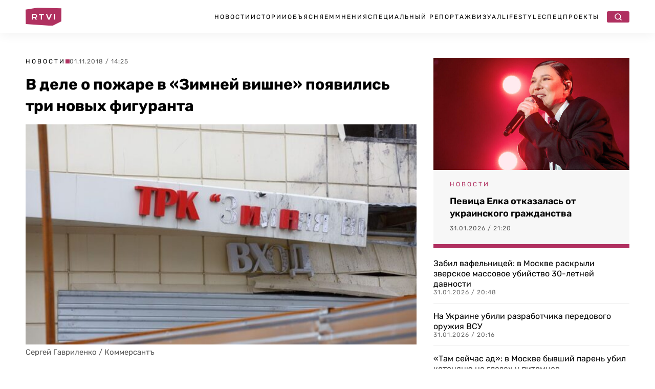

--- FILE ---
content_type: text/html; charset=UTF-8
request_url: https://rtvi.com/news/v-dele-o-pozhare-v-zimney-vishne-poyavilis-tri-novykh-figuranta/
body_size: 25893
content:
<!DOCTYPE html>
<html lang="ru">
<head><meta charset="utf-8"><script>if(navigator.userAgent.match(/MSIE|Internet Explorer/i)||navigator.userAgent.match(/Trident\/7\..*?rv:11/i)){var href=document.location.href;if(!href.match(/[?&]nowprocket/)){if(href.indexOf("?")==-1){if(href.indexOf("#")==-1){document.location.href=href+"?nowprocket=1"}else{document.location.href=href.replace("#","?nowprocket=1#")}}else{if(href.indexOf("#")==-1){document.location.href=href+"&nowprocket=1"}else{document.location.href=href.replace("#","&nowprocket=1#")}}}}</script><script>(()=>{class RocketLazyLoadScripts{constructor(){this.v="2.0.4",this.userEvents=["keydown","keyup","mousedown","mouseup","mousemove","mouseover","mouseout","touchmove","touchstart","touchend","touchcancel","wheel","click","dblclick","input"],this.attributeEvents=["onblur","onclick","oncontextmenu","ondblclick","onfocus","onmousedown","onmouseenter","onmouseleave","onmousemove","onmouseout","onmouseover","onmouseup","onmousewheel","onscroll","onsubmit"]}async t(){this.i(),this.o(),/iP(ad|hone)/.test(navigator.userAgent)&&this.h(),this.u(),this.l(this),this.m(),this.k(this),this.p(this),this._(),await Promise.all([this.R(),this.L()]),this.lastBreath=Date.now(),this.S(this),this.P(),this.D(),this.O(),this.M(),await this.C(this.delayedScripts.normal),await this.C(this.delayedScripts.defer),await this.C(this.delayedScripts.async),await this.T(),await this.F(),await this.j(),await this.A(),window.dispatchEvent(new Event("rocket-allScriptsLoaded")),this.everythingLoaded=!0,this.lastTouchEnd&&await new Promise(t=>setTimeout(t,500-Date.now()+this.lastTouchEnd)),this.I(),this.H(),this.U(),this.W()}i(){this.CSPIssue=sessionStorage.getItem("rocketCSPIssue"),document.addEventListener("securitypolicyviolation",t=>{this.CSPIssue||"script-src-elem"!==t.violatedDirective||"data"!==t.blockedURI||(this.CSPIssue=!0,sessionStorage.setItem("rocketCSPIssue",!0))},{isRocket:!0})}o(){window.addEventListener("pageshow",t=>{this.persisted=t.persisted,this.realWindowLoadedFired=!0},{isRocket:!0}),window.addEventListener("pagehide",()=>{this.onFirstUserAction=null},{isRocket:!0})}h(){let t;function e(e){t=e}window.addEventListener("touchstart",e,{isRocket:!0}),window.addEventListener("touchend",function i(o){o.changedTouches[0]&&t.changedTouches[0]&&Math.abs(o.changedTouches[0].pageX-t.changedTouches[0].pageX)<10&&Math.abs(o.changedTouches[0].pageY-t.changedTouches[0].pageY)<10&&o.timeStamp-t.timeStamp<200&&(window.removeEventListener("touchstart",e,{isRocket:!0}),window.removeEventListener("touchend",i,{isRocket:!0}),"INPUT"===o.target.tagName&&"text"===o.target.type||(o.target.dispatchEvent(new TouchEvent("touchend",{target:o.target,bubbles:!0})),o.target.dispatchEvent(new MouseEvent("mouseover",{target:o.target,bubbles:!0})),o.target.dispatchEvent(new PointerEvent("click",{target:o.target,bubbles:!0,cancelable:!0,detail:1,clientX:o.changedTouches[0].clientX,clientY:o.changedTouches[0].clientY})),event.preventDefault()))},{isRocket:!0})}q(t){this.userActionTriggered||("mousemove"!==t.type||this.firstMousemoveIgnored?"keyup"===t.type||"mouseover"===t.type||"mouseout"===t.type||(this.userActionTriggered=!0,this.onFirstUserAction&&this.onFirstUserAction()):this.firstMousemoveIgnored=!0),"click"===t.type&&t.preventDefault(),t.stopPropagation(),t.stopImmediatePropagation(),"touchstart"===this.lastEvent&&"touchend"===t.type&&(this.lastTouchEnd=Date.now()),"click"===t.type&&(this.lastTouchEnd=0),this.lastEvent=t.type,t.composedPath&&t.composedPath()[0].getRootNode()instanceof ShadowRoot&&(t.rocketTarget=t.composedPath()[0]),this.savedUserEvents.push(t)}u(){this.savedUserEvents=[],this.userEventHandler=this.q.bind(this),this.userEvents.forEach(t=>window.addEventListener(t,this.userEventHandler,{passive:!1,isRocket:!0})),document.addEventListener("visibilitychange",this.userEventHandler,{isRocket:!0})}U(){this.userEvents.forEach(t=>window.removeEventListener(t,this.userEventHandler,{passive:!1,isRocket:!0})),document.removeEventListener("visibilitychange",this.userEventHandler,{isRocket:!0}),this.savedUserEvents.forEach(t=>{(t.rocketTarget||t.target).dispatchEvent(new window[t.constructor.name](t.type,t))})}m(){const t="return false",e=Array.from(this.attributeEvents,t=>"data-rocket-"+t),i="["+this.attributeEvents.join("],[")+"]",o="[data-rocket-"+this.attributeEvents.join("],[data-rocket-")+"]",s=(e,i,o)=>{o&&o!==t&&(e.setAttribute("data-rocket-"+i,o),e["rocket"+i]=new Function("event",o),e.setAttribute(i,t))};new MutationObserver(t=>{for(const n of t)"attributes"===n.type&&(n.attributeName.startsWith("data-rocket-")||this.everythingLoaded?n.attributeName.startsWith("data-rocket-")&&this.everythingLoaded&&this.N(n.target,n.attributeName.substring(12)):s(n.target,n.attributeName,n.target.getAttribute(n.attributeName))),"childList"===n.type&&n.addedNodes.forEach(t=>{if(t.nodeType===Node.ELEMENT_NODE)if(this.everythingLoaded)for(const i of[t,...t.querySelectorAll(o)])for(const t of i.getAttributeNames())e.includes(t)&&this.N(i,t.substring(12));else for(const e of[t,...t.querySelectorAll(i)])for(const t of e.getAttributeNames())this.attributeEvents.includes(t)&&s(e,t,e.getAttribute(t))})}).observe(document,{subtree:!0,childList:!0,attributeFilter:[...this.attributeEvents,...e]})}I(){this.attributeEvents.forEach(t=>{document.querySelectorAll("[data-rocket-"+t+"]").forEach(e=>{this.N(e,t)})})}N(t,e){const i=t.getAttribute("data-rocket-"+e);i&&(t.setAttribute(e,i),t.removeAttribute("data-rocket-"+e))}k(t){Object.defineProperty(HTMLElement.prototype,"onclick",{get(){return this.rocketonclick||null},set(e){this.rocketonclick=e,this.setAttribute(t.everythingLoaded?"onclick":"data-rocket-onclick","this.rocketonclick(event)")}})}S(t){function e(e,i){let o=e[i];e[i]=null,Object.defineProperty(e,i,{get:()=>o,set(s){t.everythingLoaded?o=s:e["rocket"+i]=o=s}})}e(document,"onreadystatechange"),e(window,"onload"),e(window,"onpageshow");try{Object.defineProperty(document,"readyState",{get:()=>t.rocketReadyState,set(e){t.rocketReadyState=e},configurable:!0}),document.readyState="loading"}catch(t){console.log("WPRocket DJE readyState conflict, bypassing")}}l(t){this.originalAddEventListener=EventTarget.prototype.addEventListener,this.originalRemoveEventListener=EventTarget.prototype.removeEventListener,this.savedEventListeners=[],EventTarget.prototype.addEventListener=function(e,i,o){o&&o.isRocket||!t.B(e,this)&&!t.userEvents.includes(e)||t.B(e,this)&&!t.userActionTriggered||e.startsWith("rocket-")||t.everythingLoaded?t.originalAddEventListener.call(this,e,i,o):(t.savedEventListeners.push({target:this,remove:!1,type:e,func:i,options:o}),"mouseenter"!==e&&"mouseleave"!==e||t.originalAddEventListener.call(this,e,t.savedUserEvents.push,o))},EventTarget.prototype.removeEventListener=function(e,i,o){o&&o.isRocket||!t.B(e,this)&&!t.userEvents.includes(e)||t.B(e,this)&&!t.userActionTriggered||e.startsWith("rocket-")||t.everythingLoaded?t.originalRemoveEventListener.call(this,e,i,o):t.savedEventListeners.push({target:this,remove:!0,type:e,func:i,options:o})}}J(t,e){this.savedEventListeners=this.savedEventListeners.filter(i=>{let o=i.type,s=i.target||window;return e!==o||t!==s||(this.B(o,s)&&(i.type="rocket-"+o),this.$(i),!1)})}H(){EventTarget.prototype.addEventListener=this.originalAddEventListener,EventTarget.prototype.removeEventListener=this.originalRemoveEventListener,this.savedEventListeners.forEach(t=>this.$(t))}$(t){t.remove?this.originalRemoveEventListener.call(t.target,t.type,t.func,t.options):this.originalAddEventListener.call(t.target,t.type,t.func,t.options)}p(t){let e;function i(e){return t.everythingLoaded?e:e.split(" ").map(t=>"load"===t||t.startsWith("load.")?"rocket-jquery-load":t).join(" ")}function o(o){function s(e){const s=o.fn[e];o.fn[e]=o.fn.init.prototype[e]=function(){return this[0]===window&&t.userActionTriggered&&("string"==typeof arguments[0]||arguments[0]instanceof String?arguments[0]=i(arguments[0]):"object"==typeof arguments[0]&&Object.keys(arguments[0]).forEach(t=>{const e=arguments[0][t];delete arguments[0][t],arguments[0][i(t)]=e})),s.apply(this,arguments),this}}if(o&&o.fn&&!t.allJQueries.includes(o)){const e={DOMContentLoaded:[],"rocket-DOMContentLoaded":[]};for(const t in e)document.addEventListener(t,()=>{e[t].forEach(t=>t())},{isRocket:!0});o.fn.ready=o.fn.init.prototype.ready=function(i){function s(){parseInt(o.fn.jquery)>2?setTimeout(()=>i.bind(document)(o)):i.bind(document)(o)}return"function"==typeof i&&(t.realDomReadyFired?!t.userActionTriggered||t.fauxDomReadyFired?s():e["rocket-DOMContentLoaded"].push(s):e.DOMContentLoaded.push(s)),o([])},s("on"),s("one"),s("off"),t.allJQueries.push(o)}e=o}t.allJQueries=[],o(window.jQuery),Object.defineProperty(window,"jQuery",{get:()=>e,set(t){o(t)}})}P(){const t=new Map;document.write=document.writeln=function(e){const i=document.currentScript,o=document.createRange(),s=i.parentElement;let n=t.get(i);void 0===n&&(n=i.nextSibling,t.set(i,n));const c=document.createDocumentFragment();o.setStart(c,0),c.appendChild(o.createContextualFragment(e)),s.insertBefore(c,n)}}async R(){return new Promise(t=>{this.userActionTriggered?t():this.onFirstUserAction=t})}async L(){return new Promise(t=>{document.addEventListener("DOMContentLoaded",()=>{this.realDomReadyFired=!0,t()},{isRocket:!0})})}async j(){return this.realWindowLoadedFired?Promise.resolve():new Promise(t=>{window.addEventListener("load",t,{isRocket:!0})})}M(){this.pendingScripts=[];this.scriptsMutationObserver=new MutationObserver(t=>{for(const e of t)e.addedNodes.forEach(t=>{"SCRIPT"!==t.tagName||t.noModule||t.isWPRocket||this.pendingScripts.push({script:t,promise:new Promise(e=>{const i=()=>{const i=this.pendingScripts.findIndex(e=>e.script===t);i>=0&&this.pendingScripts.splice(i,1),e()};t.addEventListener("load",i,{isRocket:!0}),t.addEventListener("error",i,{isRocket:!0}),setTimeout(i,1e3)})})})}),this.scriptsMutationObserver.observe(document,{childList:!0,subtree:!0})}async F(){await this.X(),this.pendingScripts.length?(await this.pendingScripts[0].promise,await this.F()):this.scriptsMutationObserver.disconnect()}D(){this.delayedScripts={normal:[],async:[],defer:[]},document.querySelectorAll("script[type$=rocketlazyloadscript]").forEach(t=>{t.hasAttribute("data-rocket-src")?t.hasAttribute("async")&&!1!==t.async?this.delayedScripts.async.push(t):t.hasAttribute("defer")&&!1!==t.defer||"module"===t.getAttribute("data-rocket-type")?this.delayedScripts.defer.push(t):this.delayedScripts.normal.push(t):this.delayedScripts.normal.push(t)})}async _(){await this.L();let t=[];document.querySelectorAll("script[type$=rocketlazyloadscript][data-rocket-src]").forEach(e=>{let i=e.getAttribute("data-rocket-src");if(i&&!i.startsWith("data:")){i.startsWith("//")&&(i=location.protocol+i);try{const o=new URL(i).origin;o!==location.origin&&t.push({src:o,crossOrigin:e.crossOrigin||"module"===e.getAttribute("data-rocket-type")})}catch(t){}}}),t=[...new Map(t.map(t=>[JSON.stringify(t),t])).values()],this.Y(t,"preconnect")}async G(t){if(await this.K(),!0!==t.noModule||!("noModule"in HTMLScriptElement.prototype))return new Promise(e=>{let i;function o(){(i||t).setAttribute("data-rocket-status","executed"),e()}try{if(navigator.userAgent.includes("Firefox/")||""===navigator.vendor||this.CSPIssue)i=document.createElement("script"),[...t.attributes].forEach(t=>{let e=t.nodeName;"type"!==e&&("data-rocket-type"===e&&(e="type"),"data-rocket-src"===e&&(e="src"),i.setAttribute(e,t.nodeValue))}),t.text&&(i.text=t.text),t.nonce&&(i.nonce=t.nonce),i.hasAttribute("src")?(i.addEventListener("load",o,{isRocket:!0}),i.addEventListener("error",()=>{i.setAttribute("data-rocket-status","failed-network"),e()},{isRocket:!0}),setTimeout(()=>{i.isConnected||e()},1)):(i.text=t.text,o()),i.isWPRocket=!0,t.parentNode.replaceChild(i,t);else{const i=t.getAttribute("data-rocket-type"),s=t.getAttribute("data-rocket-src");i?(t.type=i,t.removeAttribute("data-rocket-type")):t.removeAttribute("type"),t.addEventListener("load",o,{isRocket:!0}),t.addEventListener("error",i=>{this.CSPIssue&&i.target.src.startsWith("data:")?(console.log("WPRocket: CSP fallback activated"),t.removeAttribute("src"),this.G(t).then(e)):(t.setAttribute("data-rocket-status","failed-network"),e())},{isRocket:!0}),s?(t.fetchPriority="high",t.removeAttribute("data-rocket-src"),t.src=s):t.src="data:text/javascript;base64,"+window.btoa(unescape(encodeURIComponent(t.text)))}}catch(i){t.setAttribute("data-rocket-status","failed-transform"),e()}});t.setAttribute("data-rocket-status","skipped")}async C(t){const e=t.shift();return e?(e.isConnected&&await this.G(e),this.C(t)):Promise.resolve()}O(){this.Y([...this.delayedScripts.normal,...this.delayedScripts.defer,...this.delayedScripts.async],"preload")}Y(t,e){this.trash=this.trash||[];let i=!0;var o=document.createDocumentFragment();t.forEach(t=>{const s=t.getAttribute&&t.getAttribute("data-rocket-src")||t.src;if(s&&!s.startsWith("data:")){const n=document.createElement("link");n.href=s,n.rel=e,"preconnect"!==e&&(n.as="script",n.fetchPriority=i?"high":"low"),t.getAttribute&&"module"===t.getAttribute("data-rocket-type")&&(n.crossOrigin=!0),t.crossOrigin&&(n.crossOrigin=t.crossOrigin),t.integrity&&(n.integrity=t.integrity),t.nonce&&(n.nonce=t.nonce),o.appendChild(n),this.trash.push(n),i=!1}}),document.head.appendChild(o)}W(){this.trash.forEach(t=>t.remove())}async T(){try{document.readyState="interactive"}catch(t){}this.fauxDomReadyFired=!0;try{await this.K(),this.J(document,"readystatechange"),document.dispatchEvent(new Event("rocket-readystatechange")),await this.K(),document.rocketonreadystatechange&&document.rocketonreadystatechange(),await this.K(),this.J(document,"DOMContentLoaded"),document.dispatchEvent(new Event("rocket-DOMContentLoaded")),await this.K(),this.J(window,"DOMContentLoaded"),window.dispatchEvent(new Event("rocket-DOMContentLoaded"))}catch(t){console.error(t)}}async A(){try{document.readyState="complete"}catch(t){}try{await this.K(),this.J(document,"readystatechange"),document.dispatchEvent(new Event("rocket-readystatechange")),await this.K(),document.rocketonreadystatechange&&document.rocketonreadystatechange(),await this.K(),this.J(window,"load"),window.dispatchEvent(new Event("rocket-load")),await this.K(),window.rocketonload&&window.rocketonload(),await this.K(),this.allJQueries.forEach(t=>t(window).trigger("rocket-jquery-load")),await this.K(),this.J(window,"pageshow");const t=new Event("rocket-pageshow");t.persisted=this.persisted,window.dispatchEvent(t),await this.K(),window.rocketonpageshow&&window.rocketonpageshow({persisted:this.persisted})}catch(t){console.error(t)}}async K(){Date.now()-this.lastBreath>45&&(await this.X(),this.lastBreath=Date.now())}async X(){return document.hidden?new Promise(t=>setTimeout(t)):new Promise(t=>requestAnimationFrame(t))}B(t,e){return e===document&&"readystatechange"===t||(e===document&&"DOMContentLoaded"===t||(e===window&&"DOMContentLoaded"===t||(e===window&&"load"===t||e===window&&"pageshow"===t)))}static run(){(new RocketLazyLoadScripts).t()}}RocketLazyLoadScripts.run()})();</script>

   <title>В деле о пожаре в «Зимней вишне» появились три новых фигуранта</title>
  <meta content="width=device-width, initial-scale=1" name="viewport">
	
	
	<link rel="stylesheet" href="https://rtvi.com/wp-content/cache/fonts/1/google-fonts/css/4/3/d/79835cc3bf864515d25be255be9d9.css" data-wpr-hosted-gf-parameters="family=Rubik:ital,wght@0,400;0,500;0,600;0,700;1,400&display=swap"/>
      <link data-minify="1" href="https://rtvi.com/wp-content/cache/min/1/wp-content/themes/rtvi/css/main.css?ver=1768828819" rel="stylesheet" type="text/css">
  <style>@media (min-width:992px) {html.w-mod-js:not(.w-mod-ix) [data-w-id="846ba62c-276b-cea4-4f1e-cba13dcadfb6"] {width:0px;}}</style>
 <!--<script type="rocketlazyloadscript" data-rocket-src="https://ajax.googleapis.com/ajax/libs/webfont/1.6.26/webfont.js" data-rocket-type="text/javascript"></script>-->
  <!--<script type="rocketlazyloadscript" data-rocket-type="text/javascript">WebFont.load({  google: {    families: ["Rubik:regular,500,600,700,italic:cyrillic,latin"]  }});</script>-->
  <!-- [if lt IE 9]><script type="rocketlazyloadscript" data-rocket-src="https://cdnjs.cloudflare.com/ajax/libs/html5shiv/3.7.3/html5shiv.min.js" data-rocket-type="text/javascript"></script><![endif] -->
  <script type="rocketlazyloadscript" data-rocket-type="text/javascript">!function(o,c){var n=c.documentElement,t=" w-mod-";n.className+=t+"js",("ontouchstart"in o||o.DocumentTouch&&c instanceof DocumentTouch)&&(n.className+=t+"touch")}(window,document);</script>
<meta property="og:site_name" content="Главные новости в России и мире - RTVI" />
<link rel="icon" type="image/png" sizes="32x32" href="https://rtvi.com/wp-content/themes/rtvi/images/favicon-32x32.png">
<link href="https://rtvi.com/wp-content/themes/rtvi/images/webclip.png" rel="apple-touch-icon">
<meta property="og:type" content="article" />
<meta property="og:url" content="https://rtvi.com/news/v-dele-o-pozhare-v-zimney-vishne-poyavilis-tri-novykh-figuranta/" />
<meta property="og:title" content="В деле о пожаре в «Зимней вишне» появились три новых фигуранта" />
<meta property="article:section" content="Новости">
<meta property="og:image" content="https://rtvi.com/wp-content/uploads/2018/11/80583-1.jpg?142535" />
<meta property="og:description" content="В деле о пожаре в ТЦ «Зимняя вишня» в Кемерове появились три новых фигуранта, в отношении который завели уголовное дело о взяточничестве. Об этом 1 ноября сообщает сайт СК. Речь идет о собственнике ТЦ Вячеславе Вишневском, сыне бывшей начальницы инспекции стройнадзора по Кемеровской области Танзили Комковой, Эдуарде Комкове, и гендиректоре ООО «ИСК Ресурс» Никите Чередниченко...." />
<meta property="og:image:type" content="image/jpeg" />
<meta property="article:published_time" content="2018-11-01T14:25:35+03:00">
<meta name="twitter:card" content="summary_large_image" />
<meta property="twitter:image" content="https://rtvi.com/wp-content/uploads/2018/11/80583-2.jpg?142535" />
<script type="rocketlazyloadscript">window.puid1 = "brandSfty";</script>	
<meta name="msvalidate.01" content="E35B17758B0ED0B6E559DF8F068D1701" />
<meta name="yandex-verification" content="e338e03f7e5b476b" />
<!-- Google tag (gtag.js) -->
<script async src="https://www.googletagmanager.com/gtag/js?id=G-S41Q07GMYF"></script>
<script>
  window.dataLayer = window.dataLayer || [];
  function gtag(){dataLayer.push(arguments);}
  gtag('js', new Date());

  gtag('config', 'G-S41Q07GMYF');
</script>
<!-- //Google tag (gtag.js) -->	
<!-- Yandex.Metrika counter --> <script type="text/javascript" > (function(m,e,t,r,i,k,a){m[i]=m[i]||function(){(m[i].a=m[i].a||[]).push(arguments)}; m[i].l=1*new Date(); for (var j = 0; j < document.scripts.length; j++) {if (document.scripts[j].src === r) { return; }} k=e.createElement(t),a=e.getElementsByTagName(t)[0],k.async=1,k.src=r,a.parentNode.insertBefore(k,a)}) (window, document, "script", "https://mc.webvisor.org/metrika/tag_ww.js", "ym"); ym(26295009, "init", { clickmap:true, trackLinks:true, accurateTrackBounce:true, webvisor:true, trackHash:true }); </script> <noscript><div><img src="https://mc.yandex.ru/watch/26295009" style="position:absolute; left:-9999px;" alt="" /></div></noscript> <!-- /Yandex.Metrika counter -->	
<!--<script type="rocketlazyloadscript"> (function (m, e, t, r, i, k, a) {
            m[i] = m[i] || function () {
                (m[i].a = m[i].a || []).push(arguments)
            };
            m[i].l = 1 * new Date();
            k = e.createElement(t), a = e.getElementsByTagName(t)[0], k.async = 1, k.src = r, a.parentNode.insertBefore(k, a)
        })(window, document, "script", "https://cdn.jsdelivr.net/npm/yandex-metrica-watch/tag.js", "ym");
        ym(26295009, "init", {
            clickmap: true,
            trackLinks: true,
            accurateTrackBounce: true,
            webvisor: true,
            trackHash: true
        }); </script>-->
<!--vk-->
<!--<script type="rocketlazyloadscript" data-rocket-type="text/javascript">!function(){var t=document.createElement("script");t.type="text/javascript",t.async=!0,t.src='https://vk.com/js/api/openapi.js?169',t.onload=function(){VK.Retargeting.Init("VK-RTRG-1727327-fzDbD"),VK.Retargeting.Hit()},document.head.appendChild(t)}();</script><noscript><img src="https://vk.com/rtrg?p=VK-RTRG-1727327-fzDbD" style="position:fixed; left:-999px;" alt=""/></noscript>-->
<!--/vk-->
<!--MF-new-->	
<!--<script type="rocketlazyloadscript" data-rocket-type="text/javascript" data-rocket-src="https://s3.wi-fi.ru/mtt/configs/sites/rtvi.js" async nocache></script>-->
<!--<script type="rocketlazyloadscript" defer data-rocket-type="text/javascript" data-rocket-src="https://s3.wi-fi.ru/mtt/configs/sites/rtvi.js"></script>-->
<!--//MF-new-->	
<!--Interpool-bidding-->	
<script async src="https://yandex.ru/ads/system/header-bidding.js"></script>
<script type="rocketlazyloadscript">
var adfoxBiddersMap = {
        "betweenDigital": "3355805",
        "myTarget": "3355812",
        "adriver": "3355807",
        "otm": "3355810",
        "sape": "3355811",
        "buzzoola": "3355808",
        "adfox_roden-media": "3355815",
        "mediasniper": "3355813",
        "hybrid": "3355814",
        "gnezdo": "3359982",
  	"adfox_adsmart": "3326300"
};
var adUnits = window.innerWidth && window.innerWidth > 1080
  ? [
      {
        // Sidebar_300x600
        code: 'adfox_Sidebar_300x600',
        sizes: [[300, 600]],
        bids: [
             {
                "bidder": "myTarget",
                "params": {
                  "placementId": "1848870"
                }
              },
              {
                "bidder": "betweenDigital",
                "params": {
                  "placementId": "4850162"
                }
              },
              {
                "bidder": "otm",
                "params": {
                  "placementId": "105569"
                }
              },
              {
                "bidder": "buzzoola",
                "params": {
                  "placementId": "1295456"
                }
              },
              {
                "bidder": "hybrid",
                "params": {
                  "placementId": "6846d4fe810d985e7cd8c919"
                }
              },
              {
                "bidder": "sape",
                "params": {
                  "placementId": "943088"
                }
              },
              {
                "bidder": "mediasniper",
                "params": {
                  "placementId": "31844"
                }
              },
              {
                "bidder": "adriver",
                "params": {
                  "placementId": "41:rtvicom_300x600_d_si"                
		}
              },
              {
                "bidder": "adfox_roden-media",
                "params": {
                  "p1": "dibyx",
                  "p2": "emwl"
		}
              },
              {
		"bidder": "adfox_adsmart",
		"params": {
			"p1": "dhlwo",
			"p2": "hhro"
            }
          }
        ]
      },
      {
        // Desktop_Inpage_bottom
        code: 'adfox_Desktop_Inpage_bottom',
        sizes: [[860, 240], [728, 90]],
        bids: [
             {
                "bidder": "myTarget",
                "params": {
                  "placementId": "1849548"
                }
              },
              {
                "bidder": "betweenDigital",
                "params": {
                  "placementId": "4850348"
                }
              },
              {
                "bidder": "otm",
                "params": {
                  "placementId": "105605"
                }
              },
              {
                "bidder": "buzzoola",
                "params": {
                  "placementId": "1295752"
                }
              },
              {
                "bidder": "hybrid",
                "params": {
                  "placementId": "6847e90270e7b2d808d53fef"
                }
              },
              {
                "bidder": "sape",
                "params": {
                  "placementId": "943089"
                }
              },
              {
                "bidder": "mediasniper",
                "params": {
                  "placementId": "31843"
                }
              },
              {
                "bidder": "gnezdo",
                "params": {
                  "placementId": "367377"
                }
              },
              {
                "bidder": "adriver",
                "params": {
                  "placementId": "41:rtvicom_inpage_728x90"
		}
              },
              {
                "bidder": "adfox_roden-media",
                "params": {
                  "p1": "dibyw",
                  "p2": "etsw"
		}
              },
              {
		"bidder": "adfox_adsmart",
		"params": {
			"p1": "dhlwn",
			"p2": "ul"
                }
            }
        ]
    }
]    
:
[
      {
        // Mobile_Billboard
        code: 'adfox_Mobile_Billboard',
        sizes: [[300, 250], [300, 300]],
        bids: [
             {
                "bidder": "myTarget",
                "params": {
                  "placementId": "1849571"
                }
              },
              {
                "bidder": "betweenDigital",
                "params": {
                  "placementId": "4850353"
                }
              },
              {
                "bidder": "otm",
                "params": {
                  "placementId": "105608"
                }
              },
              {
                "bidder": "buzzoola",
                "params": {
                  "placementId": "1295755"
                }
              },
              {
                "bidder": "hybrid",
                "params": {
                  "placementId": "6846d57a810d985e7cd8c91b"
                }
              },
              {
                "bidder": "sape",
                "params": {
                  "placementId": "943095"
                }
              },
              {
                "bidder": "mediasniper",
                "params": {
                  "placementId": "31843"
                }
              },
              {
                "bidder": "adriver",
                "params": {
                  "placementId": "41:rtvicom_300x250_m_bi"                
		}
              },
              {
                "bidder": "gnezdo",
                "params": {
                  "placementId": "367371"
                }
              },
              {
                "bidder": "adfox_roden-media",
                "params": {
                  "p1": "dibyy",
                  "p2": "hbts"
            }
          }
        ]
      },
      {
        // Mobile_Bottom
        code: 'adfox_Mobile_Bottom',
        sizes: [[300, 250], [300, 300], [320, 480]],
        bids: [
             {
                "bidder": "myTarget",
                "params": {
                  "placementId": "1849582"
                }
              },
              {
                "bidder": "betweenDigital",
                "params": {
                  "placementId": "4850354"
                }
              },
              {
                "bidder": "otm",
                "params": {
                  "placementId": "105609"
                }
              },
              {
                "bidder": "buzzoola",
                "params": {
                  "placementId": "1295756"
                }
              },
              {
                "bidder": "hybrid",
                "params": {
                  "placementId": "6846d6bc70e7b260bc233798"
                }
              },
              {
                "bidder": "sape",
                "params": {
                  "placementId": "943096"
                }
              },
              {
                "bidder": "mediasniper",
                "params": {
                  "placementId": "31841"
                }
              },
              {
                "bidder": "adriver",
                "params": {
                  "placementId": "41:rtvicom_300x250_m_af_ar"                
		}
              },
              {
                "bidder": "gnezdo",
                "params": {
                  "placementId": "367373"
                }
              },
              {
                "bidder": "adfox_roden-media",
                "params": {
                  "p1": "dibza",
                  "p2": "hfiu"
		}
              },
              {
              "bidder": "adfox_adsmart",
              "params": {
		 "p1": "dhlwp",
                 "p2": "ul"
            }
          }
        ]
      },
      {
        // Mobile_Floor_Ad
        code: 'adfox_Floor_Ad_Mobile',
        sizes: [[320, 100]],
        bids: [
             {
                "bidder": "myTarget",
                "params": {
                  "placementId": "1849587"
                }
              },
              {
                "bidder": "betweenDigital",
                "params": {
                  "placementId": "4850355"
                }
              },
              {
                "bidder": "otm",
                "params": {
                  "placementId": "105610"
                }
              },
              {
                "bidder": "buzzoola",
                "params": {
                  "placementId": "1295757"
                }
              },
              {
                "bidder": "hybrid",
                "params": {
                  "placementId": "6846d71170e7b260bc23379a"
                }
              },
              {
                "bidder": "sape",
                "params": {
                  "placementId": "943097"
                }
              },
              {
                "bidder": "mediasniper",
                "params": {
                  "placementId": "31842"
                }
              },
              {
                "bidder": "gnezdo",
                "params": {
                  "placementId": "367374"
                }
              },
              {
                "bidder": "adriver",
                "params": {
                  "placementId": "41:rtvicom_320x100_m_floor"                
		}
              },
              {
                "bidder": "adfox_roden-media",
                "params": {
                  "p1": "dibzb",
                  "p2": "gomz"
                }
            }
        ]
    }
];
var userTimeout = 1200;
window.YaHeaderBiddingSettings = {
  biddersMap: adfoxBiddersMap,
  adUnits: adUnits,
  timeout: userTimeout
};
</script>
<!--//Interpool-bidding-->	
<!--adfox-->
<script>window.yaContextCb = window.yaContextCb || []</script>
<script src="https://yandex.ru/ads/system/context.js" async></script>
<!--//adfox-->
<script type="rocketlazyloadscript" defer data-rocket-src="https://jsn.24smi.net/smi.js"></script>
<!--sparrow-->
<script type="rocketlazyloadscript" defer data-rocket-src="https://widget.sparrow.ru/js/embed.js"></script>
<!--//sparrow-->
<!--setka.media-->
<script type="rocketlazyloadscript" defer data-rocket-src="https://setka.news/scr/versioned/bundle.0.0.3.js"></script>
<!--<link href="https://setka.news/scr/versioned/bundle.0.0.3.css" rel="stylesheet" />-->
<script type="rocketlazyloadscript">
let stylesheet = document.createElement("link");
stylesheet.rel = "stylesheet";
stylesheet.href = "https://setka.news/scr/versioned/bundle.0.0.3.css";
document.head.appendChild(stylesheet);
</script>
<!--//setka.media-->
<meta name='robots' content='index, follow, max-image-preview:large, max-snippet:-1, max-video-preview:-1' />

	<meta name="description" content="В деле о пожаре в ТЦ «Зимняя вишня» в Кемерове появились три новых фигуранта, в отношении который завели уголовное дело о взяточничестве. Об этом 1 ноября" />
	<link rel="canonical" href="https://rtvi.com/news/v-dele-o-pozhare-v-zimney-vishne-poyavilis-tri-novykh-figuranta/" />
	<script type="application/ld+json" class="yoast-schema-graph">{"@context":"https://schema.org","@graph":[{"@type":"NewsArticle","@id":"https://rtvi.com/news/v-dele-o-pozhare-v-zimney-vishne-poyavilis-tri-novykh-figuranta/#article","isPartOf":{"@id":"https://rtvi.com/news/v-dele-o-pozhare-v-zimney-vishne-poyavilis-tri-novykh-figuranta/"},"author":{"name":"Андрей Кузнецов","@id":"https://rtvi.com/#/schema/person/4afab3bb615ae35452cd600be872f143"},"headline":"В деле о пожаре в «Зимней вишне» появились три новых фигуранта","datePublished":"2018-11-01T11:25:35+00:00","mainEntityOfPage":{"@id":"https://rtvi.com/news/v-dele-o-pozhare-v-zimney-vishne-poyavilis-tri-novykh-figuranta/"},"wordCount":161,"publisher":{"@id":"https://rtvi.com/#organization"},"image":{"@id":"https://rtvi.com/news/v-dele-o-pozhare-v-zimney-vishne-poyavilis-tri-novykh-figuranta/#primaryimage"},"thumbnailUrl":"https://rtvi.com/wp-content/uploads/2022/04/beb7b133801fc71bcced1d54390c1bad.jpg","articleSection":"Новости","inLanguage":"ru-RU","copyrightYear":"2018","copyrightHolder":{"@id":"https://rtvi.com/#organization"}},{"@type":"WebPage","@id":"https://rtvi.com/news/v-dele-o-pozhare-v-zimney-vishne-poyavilis-tri-novykh-figuranta/","url":"https://rtvi.com/news/v-dele-o-pozhare-v-zimney-vishne-poyavilis-tri-novykh-figuranta/","name":"В деле о пожаре в «Зимней вишне» появились три новых фигуранта","isPartOf":{"@id":"https://rtvi.com/#website"},"primaryImageOfPage":{"@id":"https://rtvi.com/news/v-dele-o-pozhare-v-zimney-vishne-poyavilis-tri-novykh-figuranta/#primaryimage"},"image":{"@id":"https://rtvi.com/news/v-dele-o-pozhare-v-zimney-vishne-poyavilis-tri-novykh-figuranta/#primaryimage"},"thumbnailUrl":"https://rtvi.com/wp-content/uploads/2022/04/beb7b133801fc71bcced1d54390c1bad.jpg","datePublished":"2018-11-01T11:25:35+00:00","description":"В деле о пожаре в ТЦ «Зимняя вишня» в Кемерове появились три новых фигуранта, в отношении который завели уголовное дело о взяточничестве. Об этом 1 ноября","breadcrumb":{"@id":"https://rtvi.com/news/v-dele-o-pozhare-v-zimney-vishne-poyavilis-tri-novykh-figuranta/#breadcrumb"},"inLanguage":"ru-RU","potentialAction":[{"@type":"ReadAction","target":["https://rtvi.com/news/v-dele-o-pozhare-v-zimney-vishne-poyavilis-tri-novykh-figuranta/"]}]},{"@type":"ImageObject","inLanguage":"ru-RU","@id":"https://rtvi.com/news/v-dele-o-pozhare-v-zimney-vishne-poyavilis-tri-novykh-figuranta/#primaryimage","url":"https://rtvi.com/wp-content/uploads/2022/04/beb7b133801fc71bcced1d54390c1bad.jpg","contentUrl":"https://rtvi.com/wp-content/uploads/2022/04/beb7b133801fc71bcced1d54390c1bad.jpg","width":1000,"height":562,"caption":"Сергей Гавриленко / Коммерсантъ"},{"@type":"BreadcrumbList","@id":"https://rtvi.com/news/v-dele-o-pozhare-v-zimney-vishne-poyavilis-tri-novykh-figuranta/#breadcrumb","itemListElement":[{"@type":"ListItem","position":1,"name":"Home","item":"https://rtvi.com/"},{"@type":"ListItem","position":2,"name":"В деле о пожаре в «Зимней вишне» появились три новых фигуранта"}]},{"@type":"WebSite","@id":"https://rtvi.com/#website","url":"https://rtvi.com/","name":"Главные новости в России и мире","description":"Свежие новости на сегодня, последние события и актуальная информация к этому часу","publisher":{"@id":"https://rtvi.com/#organization"},"potentialAction":[{"@type":"SearchAction","target":{"@type":"EntryPoint","urlTemplate":"https://rtvi.com/?s={search_term_string}"},"query-input":{"@type":"PropertyValueSpecification","valueRequired":true,"valueName":"search_term_string"}}],"inLanguage":"ru-RU"},{"@type":"Organization","@id":"https://rtvi.com/#organization","name":"RTVI","url":"https://rtvi.com/","logo":{"@type":"ImageObject","inLanguage":"ru-RU","@id":"https://rtvi.com/#/schema/logo/image/","url":"https://rtvi.com/wp-content/uploads/2022/06/logo5.png","contentUrl":"https://rtvi.com/wp-content/uploads/2022/06/logo5.png","width":500,"height":246,"caption":"RTVI"},"image":{"@id":"https://rtvi.com/#/schema/logo/image/"},"email":"news@rtvi.com","telephone":"+7(499)579-86-96","legalName":"ООО «ЭрТиВиАй Продакшн»","foundingDate":"2002-01-11","numberOfEmployees":{"@type":"QuantitativeValue","minValue":"51","maxValue":"200"}}]}</script>


<style id='wp-img-auto-sizes-contain-inline-css' type='text/css'>
img:is([sizes=auto i],[sizes^="auto," i]){contain-intrinsic-size:3000px 1500px}
/*# sourceURL=wp-img-auto-sizes-contain-inline-css */
</style>
<style id='classic-theme-styles-inline-css' type='text/css'>
/*! This file is auto-generated */
.wp-block-button__link{color:#fff;background-color:#32373c;border-radius:9999px;box-shadow:none;text-decoration:none;padding:calc(.667em + 2px) calc(1.333em + 2px);font-size:1.125em}.wp-block-file__button{background:#32373c;color:#fff;text-decoration:none}
/*# sourceURL=/wp-includes/css/classic-themes.min.css */
</style>
<script type="rocketlazyloadscript" data-rocket-type="text/javascript" data-rocket-src="//rtvi.com/?wordfence_syncAttackData=1769914811.4691" async></script><noscript><style id="rocket-lazyload-nojs-css">.rll-youtube-player, [data-lazy-src]{display:none !important;}</style></noscript></head> 
<body class="body">
<!-- Rating Mail.ru counter -->
<script type="text/javascript">
var _tmr = window._tmr || (window._tmr = []);
_tmr.push({id: "2572806", type: "pageView", start: (new Date()).getTime()});
(function (d, w, id) {
  if (d.getElementById(id)) return;
  var ts = d.createElement("script"); ts.type = "text/javascript"; ts.async = true; ts.id = id;
  ts.src = "https://top-fwz1.mail.ru/js/code.js";
  var f = function () {var s = d.getElementsByTagName("script")[0]; s.parentNode.insertBefore(ts, s);};
  if (w.opera == "[object Opera]") { d.addEventListener("DOMContentLoaded", f, false); } else { f(); }
})(document, window, "topmailru-code");
</script><noscript><div>
<img src="https://top-fwz1.mail.ru/counter?id=2572806;js=na" style="border:0;position:absolute;left:-9999px;" alt="Top.Mail.Ru" />
</div></noscript>
<!-- //Rating Mail.ru counter -->
 <section data-rocket-location-hash="2e81b8d13504913899bd7e76a2c6ff3b" class="section-white-top  wf-section">
    <div data-rocket-location-hash="9b39c2e607ed9e2fe660856dbe237275" class="container-white-top w-container">
      <div data-animation="default" data-collapse="medium" data-duration="400" data-easing="ease" data-easing2="ease" role="banner" class="navbar-white w-nav">
        <div class="header-container-white w-container">
          <div class="logo">
            <a href="https://rtvi.com/ " class="brand w-nav-brand">
				<img width="70" height="35" src="data:image/svg+xml,%3Csvg%20xmlns='http://www.w3.org/2000/svg'%20viewBox='0%200%2070%2035'%3E%3C/svg%3E" alt="Свежие новости в России и мире" class="logo-svg" data-lazy-src="https://rtvi.com/wp-content/themes/rtvi/images/logo.svg"><noscript><img width="70" height="35" src="https://rtvi.com/wp-content/themes/rtvi/images/logo.svg" loading="lazy" alt="Свежие новости в России и мире" class="logo-svg"></noscript>
			  </a>
			<!--<a href="https://rtvi.com/" class="brand w-nav-brand"><img src="data:image/svg+xml,%3Csvg%20xmlns='http://www.w3.org/2000/svg'%20viewBox='0%200%200%200'%3E%3C/svg%3E" alt="" class="logo-svg" style="margin:0 0 0 15px; height: 50px;" data-lazy-src="https://rtvi.com/files/9may.svg"><noscript><img src="https://rtvi.com/files/9may.svg" loading="lazy" alt="" class="logo-svg" style="margin:0 0 0 15px; height: 50px;"></noscript></a>-->
          </div>	
			<div class="currency-rate"></div>
<!--<script type="rocketlazyloadscript">window.onload = function() { loadRate() }; function loadRate() { var xhttp = new XMLHttpRequest(); xhttp.onreadystatechange = function() { if (this.readyState == 4 && this.status == 200) { getRate(this); } }; var decrate = atob(""); xhttp.open("GET", decrate, true); xhttp.send(); } function getRate(xml) { var xmlDoc = xml.responseXML; var x = xmlDoc.getElementsByTagName("PRICE"); document.getElementById("usd").innerHTML = "$ " + x[0].getElementsByTagName("USD")[0].childNodes[0].nodeValue; document.getElementById("eur").innerHTML = "€ " + x[0].getElementsByTagName("EUR")[0].childNodes[0].nodeValue; document.getElementById("btc").innerHTML = "₿ " + x[0].getElementsByTagName("BTC")[0].childNodes[0].nodeValue; }</script>-->
          <nav role="navigation" class="nav-menu-white w-nav-menu">			
            <div class="nav-block">
              <div class="nav-text-white"><a href="https://rtvi.com/news/">Новости</a></div>
            </div>
            <div class="nav-block">
              <div class="nav-text-white"><a href="https://rtvi.com/stories/">Истории</a></div>
            </div>
			<div class="nav-block">
              <div class="nav-text-white"><a href="https://rtvi.com/obyasnyaem/">Объясняем</a></div>
            </div>
			<div class="nav-block">
              <div class="nav-text-white"><a href="https://rtvi.com/opinions/">Мнения</a></div>
            </div>
			<div class="nav-block">
              <div class="nav-text-white"><a href="https://rtvi.com/speczialnyj-reportazh/">Специальный репортаж</a></div>
            </div>
			<div class="nav-block">
			  <div class="nav-text-white"><a href="https://rtvi.com/visual/">Визуал</a></div>
            </div>
            <div class="nav-block">
			  <div class="nav-text-white"><a href="https://rtvi.com/lifestyle/">Lifestyle</a></div>
            </div>
            <div class="nav-block">
              <div class="nav-text-white"><a href="https://rtvi.com/spec/">Спецпроекты</a></div>
            </div>
             <form role="search" method="get" id="searchform" class="search-white w-form" action="https://rtvi.com/">
		<input class="search-input w-input" id="search" type="text" value="" name="s" placeholder="Поиск" maxlength="256" autofocus />
		<input class="search-button w-button" type="submit" id="searchsubmit" value="" />
		<script type="rocketlazyloadscript">document.addEventListener("DOMContentLoaded", function() { const searchBtn = document.querySelector(".search-btn"); const searchForm = document.querySelector(".search-white");
		searchBtn.addEventListener("click", function() { searchForm.style.display = "flex"; searchBtn.style.visibility = "hidden"; document.getElementById("search").focus(); }); });</script>
			</form>
			 <div class="search-btn"><img src="data:image/svg+xml,%3Csvg%20xmlns='http://www.w3.org/2000/svg'%20viewBox='0%200%200%200'%3E%3C/svg%3E" alt="" class="search-open" data-lazy-src="https://rtvi.com/wp-content/themes/rtvi/images/search_icon.svg"><noscript><img src="https://rtvi.com/wp-content/themes/rtvi/images/search_icon.svg" loading="lazy" alt="" class="search-open"></noscript></div>
		  </nav>
          <div class="menu-button w-nav-button">
			  <img width="20" height="20" src="data:image/svg+xml,%3Csvg%20xmlns='http://www.w3.org/2000/svg'%20viewBox='0%200%2020%2020'%3E%3C/svg%3E" alt="" class="iconimage" data-lazy-src="https://rtvi.com/wp-content/uploads/2023/09/iconmenu.png"><noscript><img width="20" height="20" src="https://rtvi.com/wp-content/uploads/2023/09/iconmenu.png" alt="" class="iconimage"></noscript>
           <!--<div class="icon w-icon-nav-menu"></div>-->
          </div>
        </div>
      </div>
    </div>
	<div data-rocket-location-hash="f92d8a706c6851d9d54ec48ecb057c23" class="container-ads-header w-container">
		<!--<div class="container-ads-single">
		<a href="https://rtvi.com/"><img class="bmobile" src="data:image/svg+xml,%3Csvg%20xmlns='http://www.w3.org/2000/svg'%20viewBox='0%200%200%200'%3E%3C/svg%3E" data-lazy-src="https://rtvi.com/wp-content/uploads/2024/02/banner.jpg"><noscript><img class="bmobile" src="https://rtvi.com/wp-content/uploads/2024/02/banner.jpg"></noscript></a>
		 <a href="https://rtvi.com/special/vo_na-i-mir/"><img class="bdesktop" src="data:image/svg+xml,%3Csvg%20xmlns='http://www.w3.org/2000/svg'%20viewBox='0%200%200%200'%3E%3C/svg%3E" data-lazy-src="/2023/02/svo-1188x150pxsvo.webp"><noscript><img class="bdesktop" src="/2023/02/svo-1188x150pxsvo.webp"></noscript></a>
		 </div>-->
<!--AdFox START-->
<!--yandex_rtviprod-->
<!--Площадка: RTVI.com / Desktop / Billboard-->
<!--Категория: <не задана>-->
<!--Тип баннера: Billboard-->
<div data-rocket-location-hash="548c400499a1f6f7adaf6d6775056ef8" id="adfox_Desktop_Billboard"></div>
<script>
    window.yaContextCb.push(()=>{
        Ya.adfoxCode.createAdaptive({
            ownerId: 325879,
            containerId: 'adfox_Desktop_Billboard',
            params: {
                p1: 'dhibu',
                p2: 'jlls',
                puid1: ''
            }
        }, ['desktop', 'tablet'], {
            tabletWidth: 830,
            phoneWidth: 480,
            isAutoReloads: false
        })
    })
</script>

<!--AdFox START-->
<!--yandex_rtviprod-->
<!--Площадка: RTVI.com / Mobile / Mobile_Billboard-->
<!--Категория: <не задана>-->
<!--Тип баннера: Mobile-->
<div data-rocket-location-hash="c0092b563153bda33b12f09308971b56" id="adfox_Mobile_Billboard"></div>
<script>
    window.yaContextCb.push(()=>{
        Ya.adfoxCode.createAdaptive({
            ownerId: 325879,
            containerId: 'adfox_Mobile_Billboard',
            params: {
                p1: 'dhkjj',
                p2: 'jllv',
                puid1: ''
            }
        }, ['phone'], {
            tabletWidth: 830,
            phoneWidth: 480,
            isAutoReloads: false
        })
    })
</script>
<!--/adfox-->		
<div data-rocket-location-hash="afabea4ee76f57bc7785365c8a07fef5" class="singlemob"><!--MF-billboard_D+M-->
<!--<div id="MF_rtvi_M_300x250_Top"></div>
<div id="MF_rtvi_D_Billboard"></div>-->
<!--/mf-->
</div></div>
 
  </section>
<script type="rocketlazyloadscript">document.addEventListener('DOMContentLoaded', function() { const paragraphs = document.getElementsByTagName('p'); if (paragraphs.length > 5) { const secondParagraph = paragraphs[1]; const thirdParagraph = paragraphs[2]; const newDiv = document.createElement('div'); newDiv.id = 'telintext'; secondParagraph.parentNode.insertBefore(newDiv, thirdParagraph); newDiv.innerHTML = 'Объясняем происходящее. <a href="https://t.me/+9aVDx-PUg0Q1YjM6" rel="nofollow">RTVI в Telegram</a>'; } });</script> 
  <div data-rocket-location-hash="167bca903c0425b755674bf55d2c2541" class="section-int-content">
    <div data-rocket-location-hash="fcdd40f4f999a57f45fbc354fb44f61f" class="single-container w-container">
    <div data-rocket-location-hash="24a5e899642ac90ebd6720b692665cf2" class="w-layout-grid single-grid">
        <div class="single-outer">
		  <div class="single-meta">
		              <div class="category"><a href="https://rtvi.com/news/">Новости</a></div>
            <div class="pixel single_cat"></div>
        <div class="date">01.11.2018 / 14:25</div>
        </div>	
          <main>
            <article class="article">
               <h1 class="article-title">В деле о пожаре в «Зимней вишне» появились три новых фигуранта</h1>
			
    <figure class="figure">
		<img src="data:image/svg+xml,%3Csvg%20xmlns='http://www.w3.org/2000/svg'%20viewBox='0%200%200%200'%3E%3C/svg%3E" alt="В деле о пожаре в «Зимней вишне» появились три новых фигуранта" class="article-image" data-lazy-src="https://rtvi.com/wp-content/uploads/2022/04/beb7b133801fc71bcced1d54390c1bad-640x360.jpg"><noscript><img src="https://rtvi.com/wp-content/uploads/2022/04/beb7b133801fc71bcced1d54390c1bad-640x360.jpg" alt="В деле о пожаре в «Зимней вишне» появились три новых фигуранта" class="article-image"></noscript>
		<figcaption>
		<div class="image-description"></div>
		<div class="image-caption">Сергей Гавриленко / Коммерсантъ</div>
		</figcaption>
	</figure>
			 <div class="w-layout-grid single-inner-grid">
        <div class="soc-button"><script type="rocketlazyloadscript" data-rocket-src="https://yastatic.net/share2/share.js" data-rocket-defer defer></script>
<div class="ya-share2" data-curtain data-size="l" data-color-scheme="blackwhite" data-services="vkontakte,odnoklassniki,telegram,twitter,whatsapp"></div></div>
        <div class="article-text">
				  <p><strong>В деле о пожаре в ТЦ «Зимняя вишня» в Кемерове появились три новых фигуранта, в отношении который завели уголовное дело о взяточничестве. Об этом 1 ноября <a target="_blank" href="http://sledcom.ru/news/item/1268865/" rel="noopener nofollow">сообщает</a> сайт СК.</strong></p><!-- AdFox banners -->
<div id="adfox_Desktop_Inpage_2" style="margin-bottom:15px;"></div>
<div id="adfox_Mobile_Inpage_2" style="margin-bottom:15px;"></div>
<script>
  (function() {
    var desktopId = "adfox_Desktop_Inpage_2";
    var mobileId  = "adfox_Mobile_Inpage_2";

    window.Ya = window.Ya || {};
    window.Ya.adfoxCode = window.Ya.adfoxCode || {};
    window.Ya.adfoxCode.hbCallbacks = window.Ya.adfoxCode.hbCallbacks || [];
    window.Ya.headerBidding = window.Ya.headerBidding || [];
    window.yaContextCb = window.yaContextCb || [];

    window.Ya.adfoxCode.hbCallbacks.push(function() {
      if (window.innerWidth > 720) {
        window.Ya.headerBidding.pushAdUnits([{
          code: desktopId,
          codeType: "combo",
          sizes: [[728, 90], [860, 480]],
          bids: [{ bidder: "adfox_adsmart", params: { p1: "dhlwm", p2: "ul" } }]
        }]);

        window.yaContextCb.push(function() {
          Ya.adfoxCode.createAdaptive({
            ownerId: 325879,
            containerId: desktopId,
            params: { p1: 'dhibx', p2: 'jllt', puid1: '' },
            lazyLoad: { fetchMargin: 150, mobileScaling: 1 }
          }, ['desktop', 'tablet'], {
            tabletWidth: 830,
            phoneWidth: 480,
            isAutoReloads: false
          });
        });
      }

      if (window.innerWidth < 480) {
        window.Ya.headerBidding.pushAdUnits([{
          code: mobileId,
          codeType: "combo",
          sizes: [[300, 250], [300, 300], [360, 480], [336, 280]],
          bids: [{ bidder: "adfox_adsmart", params: { p1: "dhlwp", p2: "ul" } }]
        }]);

        window.yaContextCb.push(function() {
          Ya.adfoxCode.createAdaptive({
            ownerId: 325879,
            containerId: mobileId,
            params: { p1: 'dhkjk', p2: 'jllv', puid1: '' },
            lazyLoad: { fetchMargin: 150, mobileScaling: 1 }
          }, ['phone'], {
            tabletWidth: 830,
            phoneWidth: 480,
            isAutoReloads: false
          });
        });
      }
    });
  })();
</script>
<p>	 Речь идет о собственнике ТЦ Вячеславе Вишневском, сыне бывшей начальницы инспекции стройнадзора по Кемеровской области Танзили Комковой, Эдуарде Комкове, и гендиректоре ООО «ИСК Ресурс» Никите Чередниченко. </p>
<p>	 Сама Танзиля Комкова также является обвиняемой по делу: в августе ей <a href="/news/po-delu-o-pozhare-v-zimney-vishne-zaderzhali-byvshuyu-zamglavy-oblastnogo-stroynadzora/" rel="nofollow">продлили</a> арест до 24 ноября. </p>
<p>	 По версии следствия, Вишневский, который также является гендиректором ОАО «Кемеровский кондитерский комбинат», в 2013-2014 годах дал Комкову и Чередниченко взятку за «бездействие» при реконструкции «Зимней вишни».</p>
<p>	 СК отмечает, что Комкову и Чередниченко предъявили обвинения, а Вишневского намерены объявить в международный розыск, так как он с 2016 года находится в Испании.  </p><!-- AdFox banners -->
<div id="adfox_Desktop_Inpage_3" style="margin-bottom:15px;"></div>
<div id="adfox_Mobile_Inpage_3" style="margin-bottom:15px;"></div>
<script>
  (function() {
    var desktopId = "adfox_Desktop_Inpage_3";
    var mobileId  = "adfox_Mobile_Inpage_3";

    window.Ya = window.Ya || {};
    window.Ya.adfoxCode = window.Ya.adfoxCode || {};
    window.Ya.adfoxCode.hbCallbacks = window.Ya.adfoxCode.hbCallbacks || [];
    window.Ya.headerBidding = window.Ya.headerBidding || [];
    window.yaContextCb = window.yaContextCb || [];

    window.Ya.adfoxCode.hbCallbacks.push(function() {
      if (window.innerWidth > 720) {
        window.Ya.headerBidding.pushAdUnits([{
          code: desktopId,
          codeType: "combo",
          sizes: [[728, 90], [860, 480]],
          bids: [{ bidder: "adfox_adsmart", params: { p1: "dhlwm", p2: "ul" } }]
        }]);

        window.yaContextCb.push(function() {
          Ya.adfoxCode.createAdaptive({
            ownerId: 325879,
            containerId: desktopId,
            params: { p1: 'dhibx', p2: 'jllt', puid1: '' },
            lazyLoad: { fetchMargin: 150, mobileScaling: 1 }
          }, ['desktop', 'tablet'], {
            tabletWidth: 830,
            phoneWidth: 480,
            isAutoReloads: false
          });
        });
      }

      if (window.innerWidth < 480) {
        window.Ya.headerBidding.pushAdUnits([{
          code: mobileId,
          codeType: "combo",
          sizes: [[300, 250], [300, 300], [360, 480], [336, 280]],
          bids: [{ bidder: "adfox_adsmart", params: { p1: "dhlwp", p2: "ul" } }]
        }]);

        window.yaContextCb.push(function() {
          Ya.adfoxCode.createAdaptive({
            ownerId: 325879,
            containerId: mobileId,
            params: { p1: 'dhkjk', p2: 'jllv', puid1: '' },
            lazyLoad: { fetchMargin: 150, mobileScaling: 1 }
          }, ['phone'], {
            tabletWidth: 830,
            phoneWidth: 480,
            isAutoReloads: false
          });
        });
      }
    });
  })();
</script>
<p>	 Пожар в «Зимней вишне» произошел в марте. В результате погибли 60 человек, в том числе 37 детей. Официальной причиной назвали короткое замыкание над детской развлекательной зоной. Всего по делу, включая новых фигурантов, проходят 14 человек. </p>
			</div>
            </div>
		
    </article>
		</main>
			<aside class="after-text">
				<!--<a href="https://rtvi.com/opros/"><div style="background:#b03060; color:#ffffff; padding:8px 18px; border-radius:5px; width:fit-content; margin:15px auto 0 auto; text-align:center; line-height:24px; font-size:17px;">Пройдите короткий опрос и помогите нам стать лучше!</div></a>-->
			 <div class="tlg-block">
                  <a href="https://t.me/+9aVDx-PUg0Q1YjM6" rel="nofollow" target="_blank" class="tlg-link w-inline-block">
                    <div class="tg-text">Объясняем происходящее. RTVI в Telegram</div>
                  </a>
                  <!--<a href="https://yandex.ru/news/?favid=254103676" target="_blank" class="yanews-link w-inline-block">
                    <div class="yanews-text">Следи в Новостях</div>
                  </a>-->
                </div>	
							<!--https://yandex.ru/news/?favid=254103676-->
			<!--smi2-->
			<div id="unit_91474"><a href="https://smi2.net/"></a></div>
			<script type="rocketlazyloadscript" data-rocket-type="text/javascript" charset="utf-8">
			(function() {
				var sc = document.createElement('script'); sc.type = 'text/javascript'; sc.async = true;
				sc.src = '//smi2.ru/data/js/91474.js'; sc.charset = 'utf\u002D8';
				var s = document.getElementsByTagName('script')[0]; s.parentNode.insertBefore(sc, s); }());
			</script>
			<!--/smi2-->	
			<!--24smi-->
			<div class="smi24__informer smi24__auto" data-smi-blockid="18581"></div>
			<script type="rocketlazyloadscript">(window.smiq = window.smiq || []).push({});</script>
			<!--/24smi-->
				<!--AdFox START-->
<!--yandex_rtviprod-->
<!--Площадка: RTVI.com / Desktop / Inpage_bottom-->
<!--Категория: <не задана>-->
<!--Тип баннера: Inpage-->
<div id="adfox_Desktop_Inpage_bottom" style="margin:5px 0 5px;"></div>
<script>
    window.yaContextCb.push(()=>{
        Ya.adfoxCode.createAdaptive({
            ownerId: 325879,
            containerId: 'adfox_Desktop_Inpage_bottom',
            params: {
                p1: 'dhkjh',
                p2: 'jllt',
                puid1: ''
            }
        }, ['desktop', 'tablet'], {
            tabletWidth: 830,
            phoneWidth: 480,
            isAutoReloads: false
        })
    })
</script>
<!--AdFox-->
<!--yandex_rtviprod-->
<!--Площадка: RTVI.com / Mobile / Mobile_Bottom-->
<!--Категория: <не задана>-->
<!--Тип баннера: Mobile-->
<div id="adfox_Mobile_Bottom" style="margin:5px 0 5px;"></div>
<script>
    window.yaContextCb.push(()=>{
        Ya.adfoxCode.createAdaptive({
            ownerId: 325879,
            containerId: 'adfox_Mobile_Bottom',
            params: {
                p1: 'dhkjl',
                p2: 'jllv',
                puid1: ''
      },
      lazyLoad: {
        fetchMargin: 150,
        mobileScaling: 1,
           },
        }, ['phone'], {
            tabletWidth: 830,
            phoneWidth: 480,
            isAutoReloads: false
    });
  });
</script>
<!--//AdFox-->
			<!--setka.media desk-->
			<div style="margin-bottom:20px;">
			<div class="js-setka-news" data-bid="82"></div>
			</div>
<!--gnezdo-->
			<script type="rocketlazyloadscript" data-rocket-src='https://news.2xclick.ru/loader.min.js' crossorigin='use-credentials' async></script>
<div id='containerId367375'></div>
<script type="rocketlazyloadscript">
    (function(w, d, c, s, t){
        w[c] = w[c] || [];
        w[c].push(function(){
            gnezdo.create({
              
                tizerId: 367375,
                containerId: 'containerId367375'
            });
        });
    })(window, document, 'gnezdoAsyncCallbacks');
</script>
<!--//gnezdo-->				
			<!--infox-->
			<div id="infox_24117"></div><script type="rocketlazyloadscript" data-rocket-type="text/javascript"> 
    (function(w, d, n, s, t) {
        w[n] = w[n] || [];
        w[n].push(function() {
            INFOX24117.renderTo("infox_24117");
        });
        t = d.getElementsByTagName("script")[0];
        s = d.createElement("script");
        s.type = "text/javascript";
        s.src = "//rb.infox.sg/infox/24117";
        s.async = true;
        t.parentNode.insertBefore(s, t);
    })(this, this.document, "infoxContextAsyncCallbacks24117");
			</script>
			<!--/infox-->
			<!-- Sparrow -->
<script type="rocketlazyloadscript" data-rocket-type="text/javascript" data-key="aee642bc38526fe569ff9c579320eb79">
    (function(w, a) {
        (w[a] = w[a] || []).push({
            'script_key': 'aee642bc38526fe569ff9c579320eb79',
            'settings': {
                'sid': 11068
            }
        });
        if(window['_Sparrow_embed']){
         window['_Sparrow_embed'].initWidgets();
        } 
    })(window, '_sparrow_widgets');
</script>
<!-- /Sparrow -->
			</aside>
				</div>
			 <aside class="main-sidebar">
		<style>
		 div#video_container:empty {
		  display: none; }
		 </style>
		 <div id="video_container" style="padding-bottom:15px;"></div>
		
            <div class="card1-sidebar">
              <a href="https://rtvi.com/news/pevicza-elka-otkazalas-ot-ukrainskogo-grazhdanstva/"><img width="390" height="219" src="data:image/svg+xml,%3Csvg%20xmlns='http://www.w3.org/2000/svg'%20viewBox='0%200%20390%20219'%3E%3C/svg%3E" alt="" class="card1-image" data-lazy-src="https://rtvi.com/wp-content/uploads/2026/01/ksp_018444_00052_1-768x432.jpg"><noscript><img width="390" height="219" src="https://rtvi.com/wp-content/uploads/2026/01/ksp_018444_00052_1-768x432.jpg" loading="lazy" alt="" class="card1-image"></noscript>
                <div class="play-btn1">
                  <div class="play-inside1"></div>
                </div>
              </a>
              <div class="card1-meta">
                <div class="alt-category"><a href="https://rtvi.com/news/">Новости</a></div>
				  <a href="https://rtvi.com/news/pevicza-elka-otkazalas-ot-ukrainskogo-grazhdanstva/" class="card1-title">Певица Елка отказалась от украинского гражданства</a>
                <div class="date">31.01.2026 / 21:20</div>
              </div>
            </div>
		<div class="news-col">
			<!--MF-->
<div id="MF_rtvi_D_VideoSidebar"></div>
<!--//MF-->	
<!-- custom 
<div style="margin-bottom:5px;"></div>	  
<div><a href="https://rtvi.com/stories/budushhee-i-proshloe-vstrechayutsya-v-nizhnem-novgorode/"><img src="data:image/svg+xml,%3Csvg%20xmlns='http://www.w3.org/2000/svg'%20viewBox='0%200%200%200'%3E%3C/svg%3E" data-lazy-src="https://rtvi.com/wp-content/uploads/2024/02/banner-n1.jpg"><noscript><img src="https://rtvi.com/wp-content/uploads/2024/02/banner-n1.jpg"></noscript></a></div>	
<div style="margin-bottom:25px;"></div>
// custom -->
		 
			<div class="sideblock-news">
				  <a href="https://rtvi.com/news/zabil-vafelniczej-v-moskve-raskryli-zverskoe-massovoe-ubijstvo-30-letnej-davnosti/" class="sideblock-title">Забил вафельницей: в Москве раскрыли зверское массовое убийство 30-летней давности</a>
                <div class="date news-row">31.01.2026 / 20:48</div>
              </div>
			<div class="divider"></div>
		 
			<div class="sideblock-news">
				  <a href="https://rtvi.com/news/na-ukraine-ubili-razrabotchika-peredovogo-oruzhiya-vsu/" class="sideblock-title">На Украине убили разработчика передового оружия ВСУ</a>
                <div class="date news-row">31.01.2026 / 20:16</div>
              </div>
			<div class="divider"></div>
		 
			<div class="sideblock-news">
				  <a href="https://rtvi.com/news/tam-sejchas-ad-v-moskve-byvshij-paren-ubil-kotonyanyu-na-glazah-u-pitomczev/" class="sideblock-title">«Там сейчас ад»: в Москве бывший парень убил котоняню на глазах у питомцев</a>
                <div class="date news-row">31.01.2026 / 19:27</div>
              </div>
			<div class="divider"></div>
		 
			<div class="sideblock-news">
				  <a href="https://rtvi.com/news/vsemirnaya-federacziya-thekvondo-razreshila-rossiyanam-vystupat-s-flagom/" class="sideblock-title">Всемирная федерация тхэквондо разрешила россиянам выступать с флагом</a>
                <div class="date news-row">31.01.2026 / 19:14</div>
              </div>
			<div class="divider"></div>
		</div>	
<!--sidebar-parnter-->
<!--AdFox START-->
<!--yandex_rtviprod-->
<!--Площадка: RTVI.com / Partnership Сквозной / 320x320_Sidebar-->
<!--Категория: <не задана>-->
<!--Тип баннера: Partnership-->
<!--<div id="adfox_Partnership"></div>
<script>
    window.yaContextCb.push(()=>{
        Ya.adfoxCode.create({
            ownerId: 325879,
            containerId: 'adfox_Partnership',
            params: {
                p1: 'djpqo',
                p2: 'jobv',
                puid1: ''
            }
        })
    })
</script>-->
<!--//sidebar-partner-->
<!-- smi24 -->	
<div class="smi24__informer smi24__auto" data-smi-blockid="27533"></div>
<script type="rocketlazyloadscript">(window.smiq = window.smiq || []).push({});</script>	
<!-- //smi24 -->
<!--MF-->
<!--<div id="MF_rtvi_D_300x600" style="position: sticky!important; top: 10px;position: -webkit-sticky;"></div>-->
<!--/MF-->
<!--24smi-->
<div id="unit_104688"><a href="https://smi2.ru/" >Новости СМИ2</a></div>
<script type="rocketlazyloadscript" data-rocket-type="text/javascript" charset="utf-8">
  (function() {
    var sc = document.createElement('script'); sc.type = 'text/javascript'; sc.async = true;
    sc.src = '//smi2.ru/data/js/104688.js'; sc.charset = 'utf-8';
    var s = document.getElementsByTagName('script')[0]; s.parentNode.insertBefore(sc, s);
  }());
</script>
<!--//24smi-->
<!--AdFox START-->
<!--yandex_rtviprod-->
<!--Площадка: RTVI.com / Desktop / Sidebar_300x600-->
<!--Категория: <не задана>-->
<!--Тип баннера: Sidebar-->
<div id="adfox_Sidebar_300x600" style="position: sticky!important; top: 10px;position: -webkit-sticky;"></div>
<script>
window.yaContextCb = window.yaContextCb || [];
window.yaContextCb.push(() => {
    Ya.adfoxCode.createAdaptive({
        ownerId: 325879,
        containerId: 'adfox_Sidebar_300x600',
        params: {
            p1: 'dhiby',
            p2: 'jllu',
            puid1: ''
        }
    }, ['desktop', 'tablet'], {
        tabletWidth: 830,
        phoneWidth: 480,
        isAutoReloads: false
    });
});
</script>
<script type="rocketlazyloadscript">
"use strict";
(function () {
    var ADFOX_CONTAINER_ID = "adfox_Sidebar_300x600";
    var INTERVAL = 30000;
    var timerId;
    var adfoxContainer = document.getElementById(ADFOX_CONTAINER_ID);

    function reload() {
        if (!window.Ya || !window.Ya.adfoxCode) {
            console.warn("Adfox reload skipped: Ya.adfoxCode not ready");
            return;
        }
        window.Ya.adfoxCode.reload(ADFOX_CONTAINER_ID);
    }

    function enableUpdateAdfox() {
        clearInterval(timerId);
        timerId = setInterval(reload, INTERVAL);
    }

    function disableUpdateAdfox() {
        clearInterval(timerId);
    }

    function handleObserverEvent(entries) {
        entries.forEach(entry => {
            if (entry.target.id === ADFOX_CONTAINER_ID) {
                entry.isIntersecting ? enableUpdateAdfox() : disableUpdateAdfox();
            }
        });
    }

    function isInViewport(element) {
        var rect = element.getBoundingClientRect();
        var html = document.documentElement;
        return (
            rect.top >= 0 &&
            rect.left >= 0 &&
            rect.bottom <= (window.innerHeight || html.clientHeight) &&
            rect.right <= (window.innerWidth || html.clientWidth)
        );
    }

    function onBlur() {
        disableUpdateAdfox();
    }

    function onFocus() {
        if (adfoxContainer && isInViewport(adfoxContainer)) {
            enableUpdateAdfox();
        }
    }

    if (adfoxContainer && window.IntersectionObserver) {
        var observer = new IntersectionObserver(handleObserverEvent, { threshold: 0.01 });
        observer.observe(adfoxContainer);
    }

    document.addEventListener("visibilitychange", function () {
        if (document.hidden) {
            onBlur();
        } else {
            onFocus();
        }
    });

    // Инициализация при загрузке
    if (!document.hidden && isInViewport(adfoxContainer)) {
        enableUpdateAdfox();
    }

})();
</script>
<!--<div style="margin-top:15px;"><a href="https://t.me/+kQO3f0vKJ2VmYTM6"><img src="data:image/svg+xml,%3Csvg%20xmlns='http://www.w3.org/2000/svg'%20viewBox='0%200%200%200'%3E%3C/svg%3E" data-lazy-src="https://rtvi.com/wp-content/uploads/2023/12/banner_2x.jpg"><noscript><img src="https://rtvi.com/wp-content/uploads/2023/12/banner_2x.jpg"></noscript></a></div>-->
		</aside>	
			</div>
			</div>
        </div>
<!--cookies-->
<div data-rocket-location-hash="b15cc419d90050fbe7b7d4ed663aee22" id="cookie-banner" style="display: none;">
  <div data-rocket-location-hash="e8bb4961b1e496a6198798b8c3d90a45" class="cookie-content">
    <p>На сайте используются файлы cookie согласно <a href="https://rtvi.com/privacy-policy/privacy-policy_1_1.pdf">Политике обработки Персональных данных</a></p>
    <button id="cookie-accept">Согласен</button>
  </div>
</div>
<!--//cookies-->
<!--AdFox START-->
<!--yandex_rtviprod-->
<!--Площадка: RTVI.com / Desktop / Floor Ad_Desktop-->
<!--Категория: <не задана>-->
<!--Тип баннера: Floor Ad-->
<div data-rocket-location-hash="fb2624716e621aff85ea1b0ffd58d400" id="adfox_Floor_Ad_Desktop"></div>
<script>
    window.yaContextCb.push(()=>{
        Ya.adfoxCode.createAdaptive({
            ownerId: 325879,
            containerId: 'adfox_Floor_Ad_Desktop',
            params: {
                p1: 'dhibw',
                p2: 'jllw',
                puid1: ''
            }
        }, ['desktop', 'tablet'], {
            tabletWidth: 830,
            phoneWidth: 480,
            isAutoReloads: false
        })
    })
</script>
<script type="rocketlazyloadscript">
"use strict";
(function () {
    var ADFOX_CONTAINER_ID = "adfox_Floor_Ad_Desktop";
    var INTERVAL = 30000;
    var timerId;
    var adfoxContainer = document.getElementById(ADFOX_CONTAINER_ID);

    function reload() {
        if (!window.Ya || !window.Ya.adfoxCode) {
            console.warn("Adfox reload skipped: Ya.adfoxCode not ready");
            return;
        }
        window.Ya.adfoxCode.reload(ADFOX_CONTAINER_ID);
    }

    function enableUpdateAdfox() {
        clearInterval(timerId);
        timerId = setInterval(reload, INTERVAL);
    }

    function disableUpdateAdfox() {
        clearInterval(timerId);
    }

    function handleObserverEvent(entries) {
        entries.forEach(entry => {
            if (entry.target.id === ADFOX_CONTAINER_ID) {
                entry.isIntersecting ? enableUpdateAdfox() : disableUpdateAdfox();
            }
        });
    }

    function isInViewport(element) {
        var rect = element.getBoundingClientRect();
        var html = document.documentElement;
        return (
            rect.top >= 0 &&
            rect.left >= 0 &&
            rect.bottom <= (window.innerHeight || html.clientHeight) &&
            rect.right <= (window.innerWidth || html.clientWidth)
        );
    }

    function onBlur() {
        disableUpdateAdfox();
    }

    function onFocus() {
        if (adfoxContainer && isInViewport(adfoxContainer)) {
            enableUpdateAdfox();
        }
    }

    if (adfoxContainer && window.IntersectionObserver) {
        var observer = new IntersectionObserver(handleObserverEvent, { threshold: 0.01 });
        observer.observe(adfoxContainer);
    }

    document.addEventListener("visibilitychange", function () {
        if (document.hidden) {
            onBlur();
        } else {
            onFocus();
        }
    });

    // Инициализация при загрузке
    if (!document.hidden && isInViewport(adfoxContainer)) {
        enableUpdateAdfox();
    }

})();
</script>

<!--AdFox START-->
<!--yandex_rtviprod-->
<!--Площадка: RTVI.com / Mobile / Floor_Ad_Mobile-->
<!--Категория: <не задана>-->
<!--Тип баннера: Floor Ad-->
<div data-rocket-location-hash="3c78b8a0f18244d2f8db93f67be198ae" id="adfox_Floor_Ad_Mobile"></div>
<script>
    window.yaContextCb.push(()=>{
        Ya.adfoxCode.createAdaptive({
            ownerId: 325879,
            containerId: 'adfox_Floor_Ad_Mobile',
	   // type: 'floorAd',
            params: {
                p1: 'dhkjn',
                p2: 'jllw',
                puid1: ''
            }
        }, ['phone'], {
            tabletWidth: 830,
            phoneWidth: 480,
            isAutoReloads: false
        })
    })
</script>
<!--adfox-->

<!--РСЯ-static-->
<!--<div id="yandex_rtb_R-A-268379-1-container"></div>

<script>
if (window.innerWidth < 480 && 'IntersectionObserver' in window) {
    const observerTarget = document.getElementById("yandex_rtb_R-A-268379-1-container");
    const observer = new IntersectionObserver((entries, observer) => {
        entries.forEach(entry => {
            if (entry.isIntersecting) {
                // Создаем div для рекламы
                const adDiv = document.createElement("div");
                adDiv.id = "yandex_rtb_R-A-268379-1";
                observerTarget.appendChild(adDiv);

                // Рендерим рекламу
                window.yaContextCb = window.yaContextCb || [];
                window.yaContextCb.push(() => {
                    Ya.Context.AdvManager.render({
                        blockId: "R-A-268379-1",
                        renderTo: "yandex_rtb_R-A-268379-1",
                        type: "feed"
                    });
                });
                observer.unobserve(observerTarget); // отключаем наблюдение после первого срабатывания
            }
        });
    }, {
        rootMargin: "200% 0px" 
    });
    observer.observe(observerTarget);
}
</script>-->
<!--//РСЯ-static-->
 <section data-rocket-location-hash="d7eb800129245bded1224a2de58229f2" class="section-footer  wf-section">
	 <div data-rocket-location-hash="40f48000055b7f6b7f98ead6feba9e94" class="container-ads-footer w-container">
<!--MF-->
<!--<div id="MF_rtvi_D_Billboard_Bottom"></div>-->
<!--/MF-->
	 </div>
    <footer data-rocket-location-hash="74a842946329d62b4b3132fb1e1f6ef8" class="container-footer w-container">
		<div data-rocket-location-hash="88f50cc632875cd74c45284a5a2664ba" class="footer-links">
        <div class="legallink">
          <a href="https://rtvi.com/legals/">Выходные данные СМИ RTVI </a>
        </div>
        <div class="footer-divider">|</div>
        <div class="legallink">
          <a href="https://rtvi.com/user-agreement/">Пользовательское соглашение</a>
        </div>
        <div class="footer-divider">|</div>
		<div class="legallink">
          <a href="https://rtvi.com/privacy-policy/privacy-policy_1_1.pdf">Политика обработки персональных данных</a>
        </div>
        <div class="footer-divider">|</div>
        <div class="legallink">
		  <a href="https://rtvi.com/vakansii-rtvi/">Вакансии RTVI</a>	
          <!--<a href="https://rtvi.com/data-agreement/">Согласие на обработку персональных данных</a>-->
        </div>
      </div>
      <div data-rocket-location-hash="3a72b53891f7f245f5fef1e29a85a111" class="footer-4col w-row">
      <div class="footer-col-1 w-col w-col-2 w-col-stack"><img src="data:image/svg+xml,%3Csvg%20xmlns='http://www.w3.org/2000/svg'%20viewBox='0%200%200%200'%3E%3C/svg%3E" alt="Свежие новости в России и мире" class="footer-logo" data-lazy-src="https://rtvi.com/wp-content/themes/rtvi/images/logo.svg"><noscript><img src="https://rtvi.com/wp-content/themes/rtvi/images/logo.svg" loading="lazy" alt="Свежие новости в России и мире" class="footer-logo"></noscript></div>
      <div class="footer-col-2 w-col w-col-3 w-col-stack">
        <div class="footer-head1">Редакция</div>
        <div class="footer-text-1">115280, г. Москва, ул. Ленинская слобода, <br>
			д. 26, этаж 2<br>
			тел: <a href="tel:+7(499)579-86-96">+7 (499) 579-86-96</a><br>
			Для общих вопросов: <a href="mailto:Infortvi@rtvi.com">Infortvi@rtvi.com</a><br>
			Редакция RTVI: <a href="mailto:news@rtvi.com">news@rtvi.com</a><br>
			Маркетинг/PR: <a href="mailto:pr@rtvi.com">pr@rtvi.com</a><br>
			Реклама RTVI: <a href="mailto:adv-eu@rtvi.com">adv-eu@rtvi.com</a><br>
			<a href="https://rtvi.com/partners/">Партнерские материалы</a><br> 	
        </div>
      </div>
      <div class="footer-col-3 w-col w-col-3 w-col-stack">
        <div class="footer-head1">Достойные новости</div>
        <div class="footer-text-1">Мы в <a href="https://dzen.ru/news/?favid=254103676&issue_tld=ru" rel="nofollow" target="_blank">Дзен.Новостях</a><br> 
			и <a href="https://news.google.com/publications/CAAqBwgKMI_7uQswnJbRAw?hl=ru&gl=RU&ceid=RU:ru" target="_blank">Google.News</a><br>
        </div>
		  <!--<div class="footer-text-1"><br>Нашли опечатку? Выделите ее, нажмите Ctrl + Enter и сообщите нам<br> Спасибо!</div>-->
		  <div class="footer-text-1"><br><a href="https://rtvi.com/uvedomlenie-ob-ispolzovanii-rekomendatelnyh-tehnologij/">Уведомление об использовании рекомендательных технологий</a></div>
		  </div>
      <div class="footer-col-4 w-col w-col-4 w-col-stack">
        <div class="footer-head1">RTVI в соцсетях</div>
        <div class="soc-icons">
		  <ul>
			<li>
				<a href="https://ok.ru/rtvi" rel="nofollow" target="_blank">
					<img src="data:image/svg+xml,%3Csvg%20xmlns='http://www.w3.org/2000/svg'%20viewBox='0%200%200%200'%3E%3C/svg%3E" alt="Одноклассники" data-lazy-src="https://rtvi.com/wp-content/themes/rtvi/images/ok.svg"><noscript><img src="https://rtvi.com/wp-content/themes/rtvi/images/ok.svg" alt="Одноклассники"></noscript>
				</a>
			</li>
			<li>
				<a href="https://t.me/rtvimain" rel="nofollow" target="_blank">
					<img src="data:image/svg+xml,%3Csvg%20xmlns='http://www.w3.org/2000/svg'%20viewBox='0%200%200%200'%3E%3C/svg%3E" alt="Телеграм" data-lazy-src="https://rtvi.com/wp-content/themes/rtvi/images/teleg.svg"><noscript><img src="https://rtvi.com/wp-content/themes/rtvi/images/teleg.svg" alt="Телеграм"></noscript>
				</a>
			</li>
			<li>
				<a href="https://vk.com/rtvi" rel="nofollow" target="_blank">
					<img src="data:image/svg+xml,%3Csvg%20xmlns='http://www.w3.org/2000/svg'%20viewBox='0%200%200%200'%3E%3C/svg%3E" alt="Вконтакте" data-lazy-src="https://rtvi.com/wp-content/themes/rtvi/images/vk.svg"><noscript><img src="https://rtvi.com/wp-content/themes/rtvi/images/vk.svg" alt="Вконтакте"></noscript>
				</a>
			</li>
			<li>
				<a href="https://zen.yandex.ru/rtvi" rel="nofollow" target="_blank">
					<img src="data:image/svg+xml,%3Csvg%20xmlns='http://www.w3.org/2000/svg'%20viewBox='0%200%200%200'%3E%3C/svg%3E" alt="Яндекс Дзен" data-lazy-src="https://rtvi.com/wp-content/themes/rtvi/images/zen.svg"><noscript><img src="https://rtvi.com/wp-content/themes/rtvi/images/zen.svg" alt="Яндекс Дзен"></noscript>
				</a>
			</li> 
		</ul>
		  </div>
        <div class="footer-18-dsc">
          <div class="text-block">18+</div>
        </div>
      </div>
    </div>
		<div data-rocket-location-hash="d2457b47c566e49a58a22b9c21f663a9" class="footer-links">
      </div>
    <div data-rocket-location-hash="e01adca2eab223529222098aaa6b8347" class="sub-footer">
      <div class="sub-footer-text">© ООО &quot;ЭрТиВиАй Продакшн&quot;. Все права защищены. При цитировании материалов активная гиперссылка на rtvi.com обязательна</div>
    </div>
    </footer>
  </section>
  <script type="rocketlazyloadscript" defer data-rocket-src="https://ajax.googleapis.com/ajax/libs/jquery/3.5.1/jquery.min.js"></script>
  <script type="rocketlazyloadscript" defer data-rocket-src="https://rtvi.com/wp-content/themes/rtvi/js/webf.js?ver=0.121" data-rocket-type="text/javascript"></script>
  <!-- [if lte IE 9]><script type="rocketlazyloadscript" data-rocket-src="https://cdnjs.cloudflare.com/ajax/libs/placeholders/3.0.2/placeholders.min.js"></script><![endif] -->
<!--revisionme
<script type="rocketlazyloadscript">
var __rm__config = {
  projectId: '-N3-xqWbhMEulHWoYrmJ',
  locale: 'ru',
  contextWidget: 1,
  embedBtn: 0,
  floatingBtn: 0,
  
  
};
</script>
<script type="rocketlazyloadscript" defer data-rocket-src="https://widget.revisionme.com/app.js" defer id="rm_app_script"></script>
--/revisionme-->
<!--test-->
<!--<script type="rocketlazyloadscript">
function forceNavigation(event, element) {
event.preventDefault(); // Prevent default behavior first (optional)
// Fixes any WP-Rocket delay issues
if (element.href) {
window.location.href = element.href; // Force navigation
}
}
</script>-->
<!--//test-->
<!--//cookies-опрос-->
<!--cookies-->
<script type="rocketlazyloadscript">
  document.addEventListener("DOMContentLoaded", function () {
    const banner = document.getElementById("cookie-banner");
    const accepted = localStorage.getItem("cookieAccepted");

    if (!accepted) {
      banner.style.display = "flex";
    }

    document.getElementById("cookie-accept").addEventListener("click", function () {
      localStorage.setItem("cookieAccepted", "true");
      banner.style.display = "none";
    });
  });
</script>
<!--//cookies-->
<!--video-partner-->
<!--<script type="rocketlazyloadscript" data-rocket-type="text/javascript">
  (
    () => {
      const script = document.createElement("script");
      script.src = "https://cdn1.moe.video/p/cr.js";
      script.onload = () => {
        addContentRoll({
	width: '100%',
	placement: 12489,
	promo: true,
	advertCount: 50,
	slot: 'sticky',
	sound: 'onclick',
	deviceMode: 'all',
	background: 'matte',
	fly:{
		mode: 'stick',
		width: 445,
		closeSecOffset: 5,
		position: 'bottom-right',
		indent:{
			left: 0,
			right: 0,
			top: 0,
			bottom: 0,
                },
		positionMobile: 'bottom',
            },
        });
      };
      document.body.append(script);
    }
  )()
</script>-->
<!--//video-partner-->
<!--nemedia partner-->
<!--<script type="rocketlazyloadscript" data-rocket-src="https://ru.viadata.store/v2/comm_min.js?sid=108903" async></script>-->
<script type="rocketlazyloadscript">
(function() {
    function isDesktopDevice() {
        var isWideScreen = window.innerWidth > 780;
        var userAgent = navigator.userAgent.toLowerCase();
        var isMobile = /mobile|android|iphone|ipad|phone/i.test(userAgent);
        
        return isWideScreen && !isMobile;
    }
    
     if (isDesktopDevice()) {
        var script = document.createElement('script');
        script.src = 'https://ru.viadata.store/v2/comm_min.js?sid=108903';
        script.async = true;
        
        script.setAttribute('data-desktop-only', 'true');
        
        document.head.appendChild(script);
         console.log('Скрипт nemedia загружен (только для десктопов)');
    }
})();
</script>
<!--//nemedia partner-->
<!--burger-->
<script nowprocket>
(() => {
  function initBurger() {
    const nav = document.querySelector('.navbar-white.w-nav');
    if (!nav) return;

    const btn  = nav.querySelector('.menu-button.w-nav-button');
    const menu = nav.querySelector('.nav-menu-white.w-nav-menu');
    if (!btn || !menu) return;

    const OPEN = 'w--open';

    const isOpen = () => btn.classList.contains(OPEN) || menu.classList.contains(OPEN);

    const open = () => {
      btn.classList.add(OPEN);
      menu.classList.add(OPEN);
      btn.setAttribute('aria-expanded', 'true');
      document.documentElement.classList.add('rtvi-nav-open');
    };

    const close = () => {
      btn.classList.remove(OPEN);
      menu.classList.remove(OPEN);
      btn.setAttribute('aria-expanded', 'false');
      document.documentElement.classList.remove('rtvi-nav-open');
    };

    const toggle = (e) => {
      e.preventDefault();
      isOpen() ? close() : open();
    };

    // Ключевое: { isRocket: true } — чтобы WP Rocket НЕ откладывал обработчик клика
    btn.addEventListener('click', toggle, { passive: false, isRocket: true });

    // Закрытие по ESC
    document.addEventListener('keydown', (e) => {
      if (e.key === 'Escape' && isOpen()) close();
    }, { isRocket: true });

    // Закрытие по клику по ссылке в меню (удобно на мобиле)
    menu.addEventListener('click', (e) => {
      const a = e.target.closest('a');
      if (a && window.innerWidth < 992) close();
    }, { isRocket: true });
  }

  // без DOMContentLoaded (Rocket может играться с readyState)
  if (document.body) initBurger();
  else document.addEventListener('DOMContentLoaded', initBurger, { isRocket: true });
})();
</script>
<!--//burger-->
<script type="speculationrules">
{"prefetch":[{"source":"document","where":{"and":[{"href_matches":"/*"},{"not":{"href_matches":["/wp-*.php","/wp-admin/*","/wp-content/uploads/*","/wp-content/*","/wp-content/plugins/*","/wp-content/themes/rtvi/*","/*\\?(.+)"]}},{"not":{"selector_matches":"a[rel~=\"nofollow\"]"}},{"not":{"selector_matches":".no-prefetch, .no-prefetch a"}}]},"eagerness":"conservative"}]}
</script>
<script>window.lazyLoadOptions=[{elements_selector:"img[data-lazy-src],.rocket-lazyload,iframe[data-lazy-src]",data_src:"lazy-src",data_srcset:"lazy-srcset",data_sizes:"lazy-sizes",class_loading:"lazyloading",class_loaded:"lazyloaded",threshold:300,callback_loaded:function(element){if(element.tagName==="IFRAME"&&element.dataset.rocketLazyload=="fitvidscompatible"){if(element.classList.contains("lazyloaded")){if(typeof window.jQuery!="undefined"){if(jQuery.fn.fitVids){jQuery(element).parent().fitVids()}}}}}},{elements_selector:".rocket-lazyload",data_src:"lazy-src",data_srcset:"lazy-srcset",data_sizes:"lazy-sizes",class_loading:"lazyloading",class_loaded:"lazyloaded",threshold:300,}];window.addEventListener('LazyLoad::Initialized',function(e){var lazyLoadInstance=e.detail.instance;if(window.MutationObserver){var observer=new MutationObserver(function(mutations){var image_count=0;var iframe_count=0;var rocketlazy_count=0;mutations.forEach(function(mutation){for(var i=0;i<mutation.addedNodes.length;i++){if(typeof mutation.addedNodes[i].getElementsByTagName!=='function'){continue}
if(typeof mutation.addedNodes[i].getElementsByClassName!=='function'){continue}
images=mutation.addedNodes[i].getElementsByTagName('img');is_image=mutation.addedNodes[i].tagName=="IMG";iframes=mutation.addedNodes[i].getElementsByTagName('iframe');is_iframe=mutation.addedNodes[i].tagName=="IFRAME";rocket_lazy=mutation.addedNodes[i].getElementsByClassName('rocket-lazyload');image_count+=images.length;iframe_count+=iframes.length;rocketlazy_count+=rocket_lazy.length;if(is_image){image_count+=1}
if(is_iframe){iframe_count+=1}}});if(image_count>0||iframe_count>0||rocketlazy_count>0){lazyLoadInstance.update()}});var b=document.getElementsByTagName("body")[0];var config={childList:!0,subtree:!0};observer.observe(b,config)}},!1)</script><script data-no-minify="1" async src="https://rtvi.com/wp-content/plugins/wp-rocket/assets/js/lazyload/17.8.3/lazyload.min.js"></script> <script>var rocket_beacon_data = {"ajax_url":"https:\/\/rtvi.com\/wp-admin\/admin-ajax.php","nonce":"bee43418f5","url":"https:\/\/rtvi.com\/news\/v-dele-o-pozhare-v-zimney-vishne-poyavilis-tri-novykh-figuranta","is_mobile":false,"width_threshold":1600,"height_threshold":700,"delay":500,"debug":null,"status":{"atf":true,"lrc":true,"preconnect_external_domain":true},"elements":"img, video, picture, p, main, div, li, svg, section, header, span","lrc_threshold":1800,"preconnect_external_domain_elements":["link","script","iframe"],"preconnect_external_domain_exclusions":["static.cloudflareinsights.com","rel=\"profile\"","rel=\"preconnect\"","rel=\"dns-prefetch\"","rel=\"icon\""]}</script><script data-name="wpr-wpr-beacon" src='https://rtvi.com/wp-content/plugins/wp-rocket/assets/js/wpr-beacon.min.js' async></script></body>
</html>

<!-- Cached for great performance -->